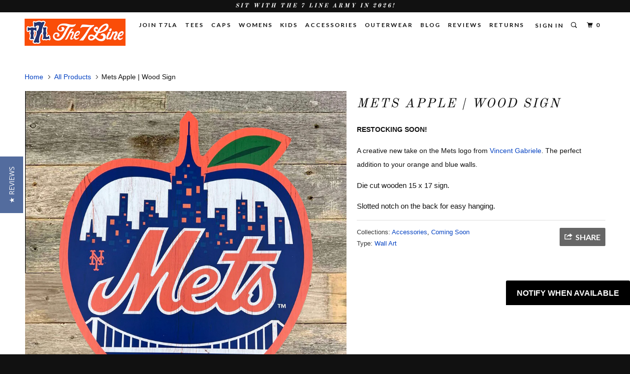

--- FILE ---
content_type: text/css
request_url: https://staticw2.yotpo.com/widget-assets/ReviewsStarRatingsWidget/pQmdH5F2IhZ3BKkz2ynDIMKZ4AzLsRovAO9i1pD1/css-overrides/css-overrides.2025_09_02_06_32_39_676.css
body_size: -89
content:
span.yotpo-sr-bottom-line-text.yotpo-sr-bottom-line-text--right-panel,
p.yotpo-sr-bottom-line-text.yotpo-sr-bottom-line-text--right-panel {
    font-size: 13px !important;
    padding-top: 0px !important;
  	text-transform: none !important;
}

.yotpo-sr-bottom-line-summary {
    flex-direction: row !important;
}

#yotpo-reviews-star-ratings-widget svg {
    background-color: unset;
}

--- FILE ---
content_type: text/javascript; charset=utf-8
request_url: https://the7line.com/products/mets-apple-wood-sign.js
body_size: 993
content:
{"id":7066392821951,"title":"Mets Apple | Wood Sign","handle":"mets-apple-wood-sign","description":"\u003cp\u003e\u003cstrong\u003e\u003cspan style=\"font-size: 0.875rem;\"\u003eRESTOCKING SOON!\u003c\/span\u003e\u003c\/strong\u003e\u003c\/p\u003e\n\u003cp\u003e\u003cspan style=\"font-size: 0.875rem;\"\u003eA creative new take on the Mets logo from \u003c\/span\u003e\u003ca style=\"font-size: 0.875rem;\" href=\"https:\/\/www.instagram.com\/vincent.p.gabriele\/\" target=\"_blank\"\u003eVincent Gabriele\u003c\/a\u003e\u003cspan style=\"font-size: 0.875rem;\"\u003e. The perfect addition to your orange and blue walls. \u003c\/span\u003e\u003cbr\u003e\u003c\/p\u003e\n\u003cp\u003eDie cut wooden 15 x 17 sign.\u003c\/p\u003e\n\u003cp\u003eSlotted notch on the back for easy hanging.\u003c\/p\u003e","published_at":"2025-02-14T11:56:45-05:00","created_at":"2021-11-15T15:21:04-05:00","vendor":"The 7 Line","type":"Wall Art","tags":["coming soon","hidden recommendation","Wall Art","YGroup_wallart"],"price":3000,"price_min":3000,"price_max":3000,"available":false,"price_varies":false,"compare_at_price":null,"compare_at_price_min":0,"compare_at_price_max":0,"compare_at_price_varies":false,"variants":[{"id":41017964757183,"title":"1 SIGN","option1":"1 SIGN","option2":null,"option3":null,"sku":"SKU-METSAPPLESIGN - 01","requires_shipping":true,"taxable":true,"featured_image":{"id":30965232697535,"product_id":7066392821951,"position":1,"created_at":"2021-11-24T12:12:53-05:00","updated_at":"2021-11-24T12:12:59-05:00","alt":null,"width":870,"height":870,"src":"https:\/\/cdn.shopify.com\/s\/files\/1\/0797\/7239\/products\/metsapplewoodsign1.jpg?v=1637773979","variant_ids":[41017964757183]},"available":false,"name":"Mets Apple | Wood Sign - 1 SIGN","public_title":"1 SIGN","options":["1 SIGN"],"price":3000,"weight":454,"compare_at_price":null,"inventory_quantity":0,"inventory_management":"shopify","inventory_policy":"deny","barcode":"","featured_media":{"alt":null,"id":23410707366079,"position":1,"preview_image":{"aspect_ratio":1.0,"height":870,"width":870,"src":"https:\/\/cdn.shopify.com\/s\/files\/1\/0797\/7239\/products\/metsapplewoodsign1.jpg?v=1637773979"}},"requires_selling_plan":false,"selling_plan_allocations":[]}],"images":["\/\/cdn.shopify.com\/s\/files\/1\/0797\/7239\/products\/metsapplewoodsign1.jpg?v=1637773979","\/\/cdn.shopify.com\/s\/files\/1\/0797\/7239\/products\/metsapplewallsign.jpg?v=1637773979","\/\/cdn.shopify.com\/s\/files\/1\/0797\/7239\/products\/metsapplewallsign1.jpg?v=1637773979","\/\/cdn.shopify.com\/s\/files\/1\/0797\/7239\/products\/metsapplewallsign2.jpg?v=1637773979"],"featured_image":"\/\/cdn.shopify.com\/s\/files\/1\/0797\/7239\/products\/metsapplewoodsign1.jpg?v=1637773979","options":[{"name":"Quantity","position":1,"values":["1 SIGN"]}],"url":"\/products\/mets-apple-wood-sign","media":[{"alt":null,"id":23410707366079,"position":1,"preview_image":{"aspect_ratio":1.0,"height":870,"width":870,"src":"https:\/\/cdn.shopify.com\/s\/files\/1\/0797\/7239\/products\/metsapplewoodsign1.jpg?v=1637773979"},"aspect_ratio":1.0,"height":870,"media_type":"image","src":"https:\/\/cdn.shopify.com\/s\/files\/1\/0797\/7239\/products\/metsapplewoodsign1.jpg?v=1637773979","width":870},{"alt":null,"id":23328553271487,"position":2,"preview_image":{"aspect_ratio":1.0,"height":886,"width":886,"src":"https:\/\/cdn.shopify.com\/s\/files\/1\/0797\/7239\/products\/metsapplewallsign.jpg?v=1637773979"},"aspect_ratio":1.0,"height":886,"media_type":"image","src":"https:\/\/cdn.shopify.com\/s\/files\/1\/0797\/7239\/products\/metsapplewallsign.jpg?v=1637773979","width":886},{"alt":null,"id":23328553304255,"position":3,"preview_image":{"aspect_ratio":1.0,"height":886,"width":886,"src":"https:\/\/cdn.shopify.com\/s\/files\/1\/0797\/7239\/products\/metsapplewallsign1.jpg?v=1637773979"},"aspect_ratio":1.0,"height":886,"media_type":"image","src":"https:\/\/cdn.shopify.com\/s\/files\/1\/0797\/7239\/products\/metsapplewallsign1.jpg?v=1637773979","width":886},{"alt":null,"id":23328553337023,"position":4,"preview_image":{"aspect_ratio":1.0,"height":886,"width":886,"src":"https:\/\/cdn.shopify.com\/s\/files\/1\/0797\/7239\/products\/metsapplewallsign2.jpg?v=1637773979"},"aspect_ratio":1.0,"height":886,"media_type":"image","src":"https:\/\/cdn.shopify.com\/s\/files\/1\/0797\/7239\/products\/metsapplewallsign2.jpg?v=1637773979","width":886}],"requires_selling_plan":false,"selling_plan_groups":[]}

--- FILE ---
content_type: text/javascript; charset=utf-8
request_url: https://the7line.com/products/mets-apple-wood-sign.js
body_size: 714
content:
{"id":7066392821951,"title":"Mets Apple | Wood Sign","handle":"mets-apple-wood-sign","description":"\u003cp\u003e\u003cstrong\u003e\u003cspan style=\"font-size: 0.875rem;\"\u003eRESTOCKING SOON!\u003c\/span\u003e\u003c\/strong\u003e\u003c\/p\u003e\n\u003cp\u003e\u003cspan style=\"font-size: 0.875rem;\"\u003eA creative new take on the Mets logo from \u003c\/span\u003e\u003ca style=\"font-size: 0.875rem;\" href=\"https:\/\/www.instagram.com\/vincent.p.gabriele\/\" target=\"_blank\"\u003eVincent Gabriele\u003c\/a\u003e\u003cspan style=\"font-size: 0.875rem;\"\u003e. The perfect addition to your orange and blue walls. \u003c\/span\u003e\u003cbr\u003e\u003c\/p\u003e\n\u003cp\u003eDie cut wooden 15 x 17 sign.\u003c\/p\u003e\n\u003cp\u003eSlotted notch on the back for easy hanging.\u003c\/p\u003e","published_at":"2025-02-14T11:56:45-05:00","created_at":"2021-11-15T15:21:04-05:00","vendor":"The 7 Line","type":"Wall Art","tags":["coming soon","hidden recommendation","Wall Art","YGroup_wallart"],"price":3000,"price_min":3000,"price_max":3000,"available":false,"price_varies":false,"compare_at_price":null,"compare_at_price_min":0,"compare_at_price_max":0,"compare_at_price_varies":false,"variants":[{"id":41017964757183,"title":"1 SIGN","option1":"1 SIGN","option2":null,"option3":null,"sku":"SKU-METSAPPLESIGN - 01","requires_shipping":true,"taxable":true,"featured_image":{"id":30965232697535,"product_id":7066392821951,"position":1,"created_at":"2021-11-24T12:12:53-05:00","updated_at":"2021-11-24T12:12:59-05:00","alt":null,"width":870,"height":870,"src":"https:\/\/cdn.shopify.com\/s\/files\/1\/0797\/7239\/products\/metsapplewoodsign1.jpg?v=1637773979","variant_ids":[41017964757183]},"available":false,"name":"Mets Apple | Wood Sign - 1 SIGN","public_title":"1 SIGN","options":["1 SIGN"],"price":3000,"weight":454,"compare_at_price":null,"inventory_quantity":0,"inventory_management":"shopify","inventory_policy":"deny","barcode":"","featured_media":{"alt":null,"id":23410707366079,"position":1,"preview_image":{"aspect_ratio":1.0,"height":870,"width":870,"src":"https:\/\/cdn.shopify.com\/s\/files\/1\/0797\/7239\/products\/metsapplewoodsign1.jpg?v=1637773979"}},"requires_selling_plan":false,"selling_plan_allocations":[]}],"images":["\/\/cdn.shopify.com\/s\/files\/1\/0797\/7239\/products\/metsapplewoodsign1.jpg?v=1637773979","\/\/cdn.shopify.com\/s\/files\/1\/0797\/7239\/products\/metsapplewallsign.jpg?v=1637773979","\/\/cdn.shopify.com\/s\/files\/1\/0797\/7239\/products\/metsapplewallsign1.jpg?v=1637773979","\/\/cdn.shopify.com\/s\/files\/1\/0797\/7239\/products\/metsapplewallsign2.jpg?v=1637773979"],"featured_image":"\/\/cdn.shopify.com\/s\/files\/1\/0797\/7239\/products\/metsapplewoodsign1.jpg?v=1637773979","options":[{"name":"Quantity","position":1,"values":["1 SIGN"]}],"url":"\/products\/mets-apple-wood-sign","media":[{"alt":null,"id":23410707366079,"position":1,"preview_image":{"aspect_ratio":1.0,"height":870,"width":870,"src":"https:\/\/cdn.shopify.com\/s\/files\/1\/0797\/7239\/products\/metsapplewoodsign1.jpg?v=1637773979"},"aspect_ratio":1.0,"height":870,"media_type":"image","src":"https:\/\/cdn.shopify.com\/s\/files\/1\/0797\/7239\/products\/metsapplewoodsign1.jpg?v=1637773979","width":870},{"alt":null,"id":23328553271487,"position":2,"preview_image":{"aspect_ratio":1.0,"height":886,"width":886,"src":"https:\/\/cdn.shopify.com\/s\/files\/1\/0797\/7239\/products\/metsapplewallsign.jpg?v=1637773979"},"aspect_ratio":1.0,"height":886,"media_type":"image","src":"https:\/\/cdn.shopify.com\/s\/files\/1\/0797\/7239\/products\/metsapplewallsign.jpg?v=1637773979","width":886},{"alt":null,"id":23328553304255,"position":3,"preview_image":{"aspect_ratio":1.0,"height":886,"width":886,"src":"https:\/\/cdn.shopify.com\/s\/files\/1\/0797\/7239\/products\/metsapplewallsign1.jpg?v=1637773979"},"aspect_ratio":1.0,"height":886,"media_type":"image","src":"https:\/\/cdn.shopify.com\/s\/files\/1\/0797\/7239\/products\/metsapplewallsign1.jpg?v=1637773979","width":886},{"alt":null,"id":23328553337023,"position":4,"preview_image":{"aspect_ratio":1.0,"height":886,"width":886,"src":"https:\/\/cdn.shopify.com\/s\/files\/1\/0797\/7239\/products\/metsapplewallsign2.jpg?v=1637773979"},"aspect_ratio":1.0,"height":886,"media_type":"image","src":"https:\/\/cdn.shopify.com\/s\/files\/1\/0797\/7239\/products\/metsapplewallsign2.jpg?v=1637773979","width":886}],"requires_selling_plan":false,"selling_plan_groups":[]}

--- FILE ---
content_type: text/javascript
request_url: https://cdn.boostcommerce.io/widget-integration/theme/customization/bcd-the7line.myshopify.com/cB5qDF2-SP/customization-1739211030140.js
body_size: 62
content:
/*********************** Custom JS for Boost AI Search & Discovery  ************************/
function afterRender() {
    console.log('after render');

    try {
        // Move collection description
        setTimeout(function () {
            if (document.querySelector('.boost-sd__collection-header')) {
                const collectDescription = document.querySelector('.boost-sd__collection-header .boost-sd__header-description');
                const bottomDescriptionElm = document.querySelector('.boost-sd__bottom-pagination');
                if (collectDescription && bottomDescriptionElm) {
                    bottomDescriptionElm.appendChild(collectDescription);
                    bottomDescriptionElm.querySelector('.boost-sd__header-description').style.display = 'block';
                }
            }
        }, 500);
    } catch (error) {
        console.warn(error);
    }
}
// Register the custom function to apply to all scopes
boostWidgetIntegration.regisCustomization(afterRender);

window.addEventListener("load", () => {
    afterRender();
});